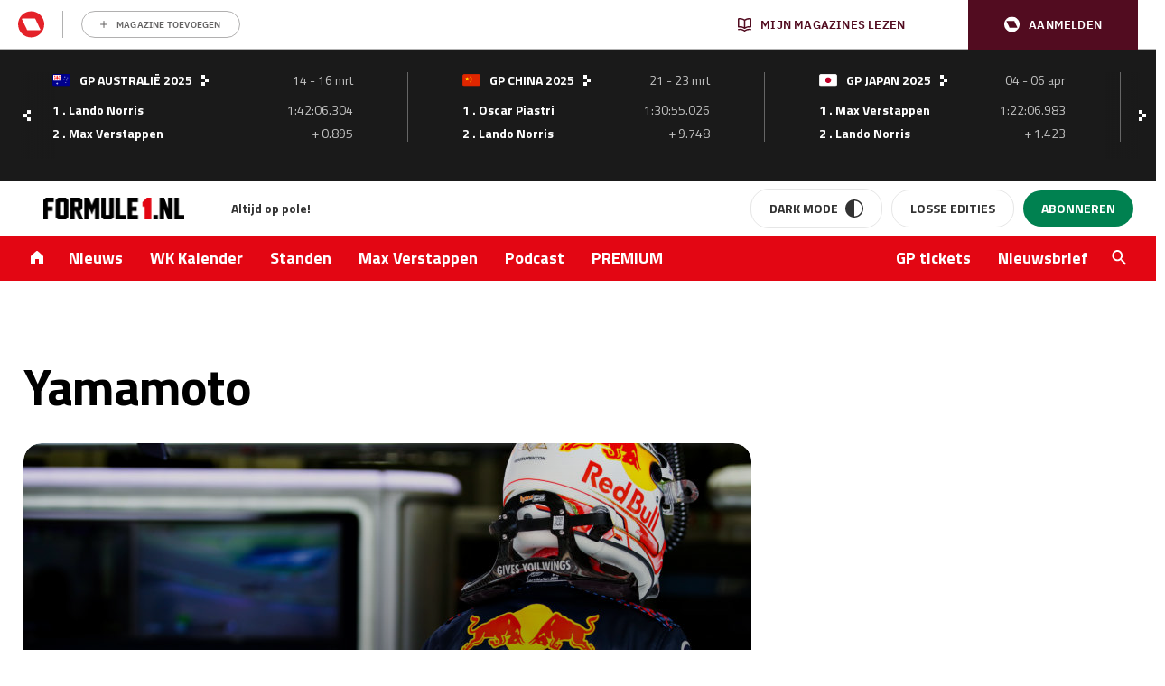

--- FILE ---
content_type: image/svg+xml
request_url: https://www.formule1.nl/app/themes/formule1/dist/static/SA.7c829fe548ea28c74163.svg
body_size: 7564
content:
<svg width="21" height="15" viewBox="0 0 21 15" fill="none" xmlns="http://www.w3.org/2000/svg">
<mask id="mask0" mask-type="alpha" maskUnits="userSpaceOnUse" x="0" y="0" width="21" height="15">
<path d="M19 0H2C0.89543 0 0 0.89543 0 2V13C0 14.1046 0.89543 15 2 15H19C20.1046 15 21 14.1046 21 13V2C21 0.89543 20.1046 0 19 0Z" fill="white"/>
</mask>
<g mask="url(#mask0)">
<path d="M19 0H2C0.89543 0 0 0.89543 0 2V13C0 14.1046 0.89543 15 2 15H19C20.1046 15 21 14.1046 21 13V2C21 0.89543 20.1046 0 19 0Z" fill="#00773C"/>
<path fill-rule="evenodd" clip-rule="evenodd" d="M16 10V9H5L7 10H13C13 10.552 13.672 11 14.5 11C15.328 11 16 10.552 16 10ZM8.73 3.906C8.718 3.906 8.7 3.912 8.677 3.926C8.623 3.962 8.517 4.073 8.513 4.201C8.51 4.274 8.496 4.274 8.543 4.321C8.577 4.369 8.613 4.365 8.681 4.328C8.721 4.298 8.734 4.281 8.748 4.232C8.764 4.152 8.661 4.272 8.648 4.18C8.625 4.096 8.691 4.06 8.753 3.98C8.755 3.94 8.755 3.91 8.73 3.908V3.906ZM9.733 3.911C9.713 3.915 9.69 3.941 9.657 3.999C9.634 4.061 9.533 4.155 9.607 4.349C9.665 4.472 9.69 4.671 9.663 4.894C9.621 4.957 9.613 4.979 9.558 5.042C9.482 5.125 9.398 5.104 9.336 5.072C9.276 5.032 9.23 5.012 9.203 4.886C9.208 4.686 9.22 4.354 9.183 4.284C9.129 4.176 9.039 4.214 9.001 4.247C8.818 4.417 8.727 4.7 8.671 4.927C8.621 5.091 8.566 5.043 8.528 4.977C8.435 4.889 8.428 4.207 8.316 4.32C8.136 4.834 8.419 5.397 8.616 5.342C8.756 5.402 8.846 5.132 8.904 4.837C8.944 4.754 8.974 4.744 8.994 4.787C8.989 5.179 9.024 5.267 9.124 5.385C9.348 5.559 9.534 5.407 9.549 5.393L9.724 5.219C9.764 5.179 9.814 5.175 9.869 5.211C9.923 5.261 9.916 5.344 10.029 5.401C10.127 5.441 10.332 5.411 10.379 5.328C10.444 5.218 10.459 5.18 10.489 5.138C10.535 5.078 10.614 5.105 10.614 5.124C10.607 5.159 10.561 5.194 10.592 5.254C10.647 5.294 10.66 5.268 10.692 5.259C10.806 5.205 10.892 4.957 10.892 4.957C10.897 4.865 10.845 4.872 10.812 4.891C10.767 4.918 10.765 4.927 10.722 4.954C10.665 4.962 10.557 4.999 10.504 4.916C10.449 4.816 10.449 4.678 10.407 4.576C10.407 4.57 10.334 4.419 10.401 4.41C10.434 4.416 10.508 4.435 10.519 4.374C10.555 4.314 10.442 4.144 10.365 4.06C10.299 3.987 10.207 3.978 10.118 4.052C10.055 4.11 10.065 4.174 10.052 4.235C10.037 4.305 10.04 4.392 10.112 4.485C10.174 4.607 10.287 4.765 10.249 4.987C10.249 4.987 10.184 5.093 10.069 5.079C10.019 5.069 9.941 5.049 9.899 4.739C9.869 4.506 9.907 4.179 9.809 4.026C9.786 3.969 9.767 3.913 9.735 3.916L9.733 3.911ZM9.415 3.937C9.385 3.94 9.352 3.975 9.325 4.042C9.302 4.094 9.273 4.362 9.278 4.362C9.258 4.442 9.361 4.476 9.408 4.374C9.478 4.184 9.478 4.104 9.482 4.026C9.472 3.966 9.445 3.936 9.415 3.938V3.937ZM10.588 3.957C10.558 3.961 10.533 3.979 10.524 4.025C10.511 4.131 10.518 4.19 10.536 4.279C10.549 4.339 10.636 4.437 10.678 4.495C10.881 4.768 11.078 5.042 11.266 5.325C11.296 5.537 11.316 5.743 11.331 5.949C11.363 6.399 11.371 6.959 11.344 7.434C11.428 7.437 11.564 7.297 11.611 7.094C11.641 6.81 11.601 6.234 11.597 6.066L11.587 5.828C11.807 6.188 12.019 6.568 12.227 6.984C12.304 6.948 12.287 6.519 12.243 6.459C12.075 6.099 11.843 5.743 11.77 5.606C11.743 5.556 11.652 5.419 11.545 5.26C11.525 5.032 11.503 4.84 11.489 4.782C11.454 4.542 11.587 4.809 11.569 4.67C11.525 4.43 11.393 4.268 11.237 4.048C11.187 3.978 11.187 3.962 11.11 4.066C11.065 4.171 11.065 4.259 11.08 4.341C11.058 4.311 11.033 4.277 10.997 4.233L10.742 4.017C10.707 3.992 10.639 3.954 10.588 3.957ZM14.064 3.994C14.049 3.992 14.034 3.999 14.014 4.026C13.979 4.056 13.942 4.113 13.944 4.186C13.951 4.311 13.974 4.44 13.982 4.566L13.992 4.616C13.978 4.6 13.966 4.586 13.959 4.58C13.712 4.32 14.072 4.536 13.911 4.337C13.776 4.187 13.736 4.141 13.621 4.051C13.561 4.015 13.527 3.943 13.508 4.065C13.5 4.172 13.492 4.297 13.498 4.387C13.498 4.437 13.551 4.532 13.596 4.587C13.76 4.79 13.928 5.005 14.096 5.229C14.132 5.686 14.141 6.105 14.176 6.563C14.172 6.759 14.112 7.019 14.056 7.043C14.056 7.043 13.968 7.093 13.91 7.038C13.867 7.021 13.698 6.755 13.698 6.755C13.611 6.675 13.553 6.698 13.492 6.755C13.322 6.919 13.244 7.227 13.129 7.439C13.099 7.486 13.016 7.527 12.923 7.435C12.686 7.111 12.823 6.65 12.795 6.769C12.585 7.007 12.677 7.401 12.725 7.486C12.795 7.626 12.851 7.716 12.985 7.783C13.11 7.873 13.205 7.818 13.259 7.753C13.383 7.625 13.385 7.296 13.443 7.231C13.483 7.111 13.586 7.131 13.636 7.185C13.686 7.255 13.742 7.3 13.813 7.338C13.929 7.44 14.067 7.458 14.203 7.365C14.296 7.313 14.357 7.245 14.411 7.111C14.471 6.955 14.441 6.135 14.428 5.679L14.688 6.055C14.724 6.455 14.741 6.85 14.728 7.228C14.72 7.303 14.991 7.004 14.988 6.862C14.988 6.739 14.99 6.626 14.988 6.522C15.121 6.732 15.248 6.945 15.368 7.162C15.443 7.122 15.418 6.699 15.371 6.642C15.245 6.43 15.083 6.202 14.958 6.024C14.933 5.801 14.9 5.538 14.884 5.457C14.861 5.331 14.837 5.142 14.801 4.993C14.791 4.936 14.761 4.75 14.771 4.733C14.785 4.69 14.841 4.733 14.868 4.685C14.908 4.64 14.726 4.165 14.633 4.031C14.6 3.971 14.539 3.991 14.465 4.091C14.395 4.155 14.421 4.303 14.447 4.444C14.515 4.804 14.577 5.168 14.625 5.534C14.535 5.399 14.425 5.237 14.317 5.082L14.303 5.012C14.303 5.004 14.289 4.717 14.276 4.649C14.273 4.621 14.266 4.613 14.296 4.617C14.326 4.643 14.33 4.644 14.349 4.653C14.381 4.657 14.409 4.605 14.389 4.556L14.099 4.022C14.089 4.009 14.075 3.997 14.059 3.995L14.064 3.994ZM5.094 4.004C5.039 4.002 4.981 4.034 5.004 4.099C4.99 4.134 5.108 4.252 5.129 4.317C5.146 4.364 5.109 4.512 5.149 4.527C5.184 4.542 5.233 4.423 5.251 4.314C5.261 4.254 5.254 4.048 5.114 4.006C5.107 4.004 5.1 4.004 5.092 4.003L5.094 4.004ZM15.314 4.004C15.301 4.006 15.286 4.024 15.264 4.074C15.209 4.164 15.19 4.324 15.212 4.464C15.342 5.354 15.442 6.216 15.462 7.004C15.45 7.08 15.446 7.12 15.412 7.214C15.334 7.314 15.248 7.438 15.167 7.498C15.087 7.558 14.915 7.616 14.859 7.66C14.679 7.762 14.679 7.88 14.823 7.885C15.071 7.855 15.365 7.835 15.567 7.53C15.621 7.445 15.685 7.213 15.687 7.07C15.707 6.24 15.677 5.425 15.552 4.824C15.544 4.764 15.518 4.631 15.528 4.614C15.543 4.572 15.624 4.617 15.653 4.57C15.696 4.526 15.443 4.203 15.355 4.065C15.337 4.031 15.325 4.002 15.311 4.005L15.314 4.004ZM12.711 4.018C12.701 4.02 12.687 4.036 12.659 4.073C12.589 4.299 12.565 4.483 12.592 4.625C12.772 5.555 12.952 6.4 12.924 7.285C13.008 7.285 13.106 7.092 13.148 6.9C13.171 6.635 13.132 6.474 13.126 6.32C13.119 6.164 12.95 4.904 12.916 4.787C12.874 4.565 13.08 4.757 13.058 4.629C12.986 4.465 12.808 4.229 12.754 4.086C12.734 4.048 12.73 4.013 12.714 4.016L12.711 4.018ZM6.377 4.036C6.357 4.04 6.334 4.058 6.327 4.086C6.322 4.106 6.335 4.139 6.317 4.149C6.307 4.159 6.269 4.152 6.271 4.099C6.271 4.081 6.258 4.063 6.251 4.052C6.243 4.048 6.238 4.047 6.224 4.047C6.207 4.047 6.207 4.052 6.198 4.067C6.194 4.081 6.188 4.095 6.188 4.111C6.186 4.131 6.178 4.136 6.165 4.139C6.149 4.139 6.152 4.141 6.14 4.132C6.13 4.125 6.122 4.122 6.122 4.108C6.122 4.093 6.118 4.068 6.114 4.06C6.107 4.05 6.096 4.046 6.084 4.043C6.018 4.043 6.014 4.121 6.017 4.149C6.012 4.155 6.01 4.289 6.1 4.327C6.22 4.385 6.448 4.36 6.44 4.165C6.44 4.148 6.435 4.09 6.433 4.075C6.421 4.045 6.398 4.035 6.376 4.038L6.377 4.036ZM8.003 4.038C7.961 4.04 7.923 4.052 7.893 4.068C7.813 4.145 7.793 4.268 7.857 4.345C7.917 4.375 7.98 4.435 7.939 4.47C7.765 4.655 7.312 4.966 7.289 5.023V5.029H7.293V5.031C7.316 5.046 7.6 5.046 7.631 5.031H7.633C7.731 4.994 8.193 4.466 8.193 4.466C8.169 4.446 8.147 4.43 8.123 4.409C8.097 4.387 8.1 4.365 8.123 4.343C8.237 4.277 8.201 4.13 8.141 4.063C8.091 4.041 8.045 4.033 8.003 4.036V4.038ZM12.253 4.038C12.241 4.041 12.226 4.058 12.203 4.108C12.148 4.198 12.111 4.353 12.116 4.498C12.234 5.318 12.27 6.035 12.348 6.855C12.354 6.935 12.342 7.049 12.29 7.095C12.094 7.299 11.813 7.549 11.507 7.665C11.474 7.702 11.589 7.859 11.737 7.859C11.985 7.829 12.203 7.691 12.407 7.324C12.46 7.239 12.555 7.056 12.557 6.914C12.577 6.082 12.517 5.434 12.391 4.834C12.384 4.774 12.389 4.704 12.399 4.688C12.415 4.668 12.469 4.688 12.499 4.641C12.541 4.597 12.385 4.238 12.297 4.101C12.279 4.066 12.269 4.038 12.253 4.039V4.038ZM5.669 4.065C5.635 4.069 5.603 4.095 5.587 4.135C5.582 4.265 5.581 4.395 5.597 4.517C5.657 4.73 5.674 4.917 5.703 5.134C5.713 5.426 5.535 5.26 5.543 5.116C5.583 4.928 5.573 4.633 5.537 4.558C5.507 4.483 5.475 4.465 5.405 4.478C5.35 4.474 5.207 4.628 5.167 4.888C5.167 4.888 5.133 5.02 5.119 5.138C5.099 5.271 5.011 5.366 4.949 5.12C4.896 4.94 4.864 4.5 4.775 4.602C4.749 4.946 4.719 5.552 5.011 5.614C5.365 5.648 5.169 5.016 5.297 4.901C5.322 4.846 5.367 4.845 5.37 4.916V5.453C5.366 5.627 5.48 5.679 5.57 5.715C5.663 5.708 5.724 5.711 5.76 5.801L5.805 6.731C5.805 6.731 6.019 6.791 6.029 6.208C6.039 5.865 5.959 5.578 6.006 5.511C6.008 5.445 6.092 5.441 6.15 5.474C6.243 5.539 6.284 5.619 6.428 5.587C6.648 5.527 6.778 5.421 6.781 5.253C6.771 5.093 6.751 4.933 6.681 4.773C6.691 4.745 6.641 4.67 6.651 4.641C6.689 4.701 6.749 4.697 6.761 4.641C6.725 4.518 6.667 4.401 6.573 4.351C6.496 4.281 6.383 4.296 6.341 4.438C6.321 4.602 6.401 4.796 6.521 4.955C6.545 5.017 6.581 5.12 6.565 5.213C6.502 5.249 6.439 5.233 6.385 5.178C6.385 5.178 6.212 5.048 6.212 5.018C6.259 4.723 6.222 4.688 6.197 4.608C6.179 4.494 6.125 4.458 6.082 4.38C6.038 4.333 5.979 4.333 5.952 4.38C5.874 4.513 5.91 4.8 5.966 4.927C6.006 5.045 6.068 5.119 6.039 5.119C6.015 5.184 5.965 5.169 5.929 5.092C5.879 4.932 5.867 4.696 5.867 4.589C5.852 4.457 5.835 4.174 5.747 4.102C5.724 4.07 5.697 4.059 5.67 4.062L5.669 4.065ZM6.911 4.065C6.894 4.069 6.874 4.079 6.851 4.085C6.776 4.108 6.706 4.173 6.728 4.299C6.818 4.839 6.875 5.252 6.964 5.792C6.977 5.856 6.924 5.939 6.856 5.932C6.74 5.852 6.711 5.692 6.513 5.7C6.369 5.7 6.205 5.858 6.185 6.008C6.161 6.128 6.153 6.258 6.185 6.362C6.285 6.482 6.407 6.47 6.513 6.442C6.6 6.407 6.673 6.322 6.703 6.342C6.723 6.375 6.701 6.656 6.293 6.872C6.041 6.986 5.841 7.012 5.733 6.808C5.667 6.68 5.739 6.192 5.575 6.304C5.089 7.556 6.712 7.73 6.893 6.356C6.905 6.316 6.94 6.278 6.966 6.288C6.976 6.293 6.986 6.308 6.99 6.336C6.952 7.58 5.734 7.666 5.528 7.274C5.476 7.182 5.461 6.976 5.456 6.854C5.446 6.779 5.428 6.736 5.406 6.719C5.356 6.682 5.29 6.779 5.276 6.946C5.256 7.081 5.261 7.118 5.261 7.248C5.327 8.231 6.894 7.808 7.149 6.998C7.275 6.578 7.146 6.261 7.189 6.222L7.192 6.22H7.195L7.2 6.218C7.356 6.386 7.574 6.238 7.622 6.181C7.642 6.151 7.694 6.131 7.73 6.171C7.85 6.257 8.064 6.216 8.108 6.061C8.134 5.911 8.156 5.757 8.161 5.596C8.081 5.621 8.017 5.639 7.991 5.666C7.985 5.673 7.981 5.681 7.979 5.689L7.959 5.822C7.959 5.827 7.957 5.83 7.955 5.832C7.952 5.839 7.945 5.844 7.941 5.847C7.913 5.862 7.864 5.854 7.861 5.813C7.824 5.643 7.669 5.621 7.575 5.886C7.512 5.936 7.395 5.946 7.385 5.87C7.4 5.692 7.328 5.668 7.185 5.752L7.047 4.712C7.107 4.709 7.161 4.752 7.217 4.684C7.157 4.5 7.032 4.126 6.961 4.09H6.959L6.949 4.08C6.949 4.078 6.946 4.077 6.944 4.076L6.94 4.07C6.936 4.07 6.932 4.068 6.93 4.067C6.923 4.065 6.917 4.065 6.91 4.065H6.911ZM11.753 4.069C11.691 4.067 11.623 4.106 11.649 4.184C11.633 4.227 11.782 4.371 11.806 4.449C11.849 4.569 11.773 4.686 11.818 4.703C11.86 4.721 11.918 4.578 11.938 4.445C11.964 4.337 11.888 4.117 11.778 4.072L11.753 4.07V4.069ZM7.98 4.2C8.008 4.198 8.042 4.224 8.06 4.26C8.077 4.3 8.068 4.337 8.04 4.344C8.01 4.351 7.972 4.326 7.954 4.286C7.936 4.246 7.944 4.209 7.974 4.202H7.98V4.2ZM14.977 4.382C14.92 4.38 14.857 4.422 14.883 4.507C14.869 4.553 15.003 4.709 15.026 4.795C15.046 4.855 14.996 5.051 15.036 5.069C15.074 5.089 15.126 4.933 15.146 4.789C15.158 4.709 15.1 4.434 15.001 4.385C14.994 4.383 14.986 4.381 14.978 4.381L14.977 4.382ZM11.107 4.478C11.114 4.501 11.119 4.524 11.122 4.548C11.134 4.598 11.144 4.648 11.154 4.7C11.11 4.638 11.074 4.588 11.057 4.57C10.957 4.45 11.059 4.492 11.107 4.478ZM12 4.916C11.978 4.92 11.957 4.939 11.95 4.969C11.944 4.987 11.958 5.019 11.94 5.029C11.93 5.039 11.89 5.033 11.893 4.979C11.893 4.961 11.88 4.942 11.873 4.932C11.865 4.927 11.86 4.925 11.846 4.925C11.829 4.925 11.829 4.93 11.82 4.945C11.816 4.959 11.81 4.973 11.81 4.99C11.81 5.01 11.802 5.016 11.788 5.02C11.772 5.02 11.775 5.02 11.762 5.013C11.754 5.003 11.745 5.001 11.745 4.987C11.745 4.972 11.742 4.949 11.737 4.939C11.73 4.929 11.72 4.926 11.707 4.922C11.642 4.922 11.637 4.998 11.641 5.026C11.637 5.032 11.634 5.168 11.724 5.206C11.846 5.263 12.074 5.236 12.064 5.042C12.064 5.025 12.059 4.967 12.058 4.952C12.045 4.922 12.022 4.912 12.001 4.915L12 4.916ZM7.93 4.956C7.916 4.956 7.896 4.96 7.873 4.974C7.766 5.032 7.725 5.204 7.793 5.304C7.853 5.394 7.953 5.361 7.966 5.361C8.071 5.375 8.133 5.165 8.133 5.165C8.133 5.165 8.136 5.105 8.013 5.217C7.959 5.227 7.953 5.207 7.939 5.177C7.927 5.124 7.929 5.067 7.954 5.014C7.966 4.981 7.954 4.96 7.93 4.958V4.956ZM13.683 4.983C13.623 4.98 13.56 5.019 13.543 5.1C13.543 5.148 13.565 5.174 13.561 5.218C13.556 5.243 13.531 5.258 13.469 5.23C13.479 5.22 13.429 5.152 13.429 5.152C13.382 5.122 13.319 5.152 13.277 5.18C13.254 5.222 13.237 5.293 13.263 5.365C13.331 5.492 13.566 5.708 13.678 5.71C13.68 5.596 13.691 5.444 13.698 5.35C13.7 5.314 13.708 5.275 13.743 5.266C13.777 5.256 13.836 5.3 13.836 5.263C13.83 5.191 13.816 5.083 13.776 5.033C13.754 5.003 13.719 4.985 13.684 4.983H13.683ZM8.92 5.38L8.917 5.383C8.917 5.383 8.915 5.383 8.914 5.385C8.902 5.395 8.888 5.415 8.857 5.435C8.804 5.495 8.795 5.538 8.797 5.658C8.801 5.671 8.897 5.941 8.98 6.13C9.036 6.327 9.087 6.553 9.05 6.766C8.92 7.048 8.66 7.301 8.407 7.439C8.277 7.479 8.167 7.465 8.137 7.437C8.063 7.387 8.062 7.297 8.067 7.283V7.28C8.279 7.132 8.522 7.012 8.712 6.613C8.768 6.46 8.786 6.368 8.73 6.133C8.708 6.043 8.68 5.973 8.62 5.909H8.622C8.658 5.892 8.752 5.961 8.767 5.919C8.744 5.805 8.667 5.654 8.582 5.576C8.506 5.506 8.422 5.499 8.354 5.562C8.276 5.606 8.26 5.762 8.297 5.898C8.339 6 8.452 6.018 8.532 6.225C8.534 6.239 8.559 6.38 8.519 6.438C8.485 6.54 8.064 6.872 8.034 6.892L8.031 6.894L8.029 6.896H8.027H8.025V6.893C8.023 6.885 8.025 6.863 8.025 6.83C8.022 6.768 8.048 6.627 8.045 6.602V6.6C7.905 6.69 7.858 6.965 7.833 7.047C7.48 7.29 7.08 7.471 6.849 7.717C6.729 7.907 7.677 7.503 7.787 7.454L7.79 7.457C7.812 7.48 7.813 7.56 7.876 7.633C7.976 7.766 8.184 7.848 8.388 7.797C8.73 7.674 8.928 7.441 9.128 7.182C9.156 7.142 9.201 7.108 9.243 7.14C9.38 7.448 9.778 7.668 10.291 7.69C10.411 7.546 10.354 7.475 10.306 7.445C10.291 7.435 10.051 7.341 10.013 7.248C9.99 7.162 10.047 7.085 10.161 7.028C10.491 6.988 10.815 6.943 11.129 6.842C11.132 6.736 11.194 6.579 11.236 6.51C11.266 6.463 11.283 6.458 11.29 6.452V6.45H11.292V6.447V6.437L11.238 6.405L10.185 6.401C10.172 6.396 10.163 6.391 10.157 6.386L10.155 6.383C10.155 6.383 10.153 6.383 10.153 6.381C10.153 6.379 10.151 6.379 10.151 6.379V6.38V6.378V6.376V6.374L10.153 6.371C10.158 6.365 10.171 6.358 10.186 6.351C10.438 6.318 10.884 6.245 10.914 5.816C10.909 5.592 10.818 5.446 10.544 5.406C10.342 5.421 10.198 5.616 10.221 5.83C10.211 5.887 10.241 6 10.181 6.013C9.795 6.049 9.373 6.291 9.359 6.465H9.357H9.355H9.353C9.353 6.467 9.351 6.467 9.35 6.467H9.346H9.344H9.34C9.315 6.459 9.283 6.417 9.288 6.36C9.273 6.06 9.175 5.72 9.023 5.46C8.968 5.405 8.943 5.383 8.929 5.38H8.926H8.923H8.921H8.92ZM9.928 5.538C9.908 5.542 9.885 5.56 9.878 5.59C9.873 5.61 9.888 5.642 9.87 5.652C9.86 5.662 9.82 5.656 9.822 5.602C9.822 5.585 9.809 5.566 9.802 5.555C9.794 5.55 9.789 5.549 9.776 5.549C9.759 5.549 9.758 5.553 9.749 5.567C9.744 5.581 9.739 5.597 9.739 5.612C9.737 5.632 9.729 5.638 9.716 5.64C9.7 5.64 9.704 5.643 9.691 5.635C9.683 5.627 9.673 5.623 9.673 5.609C9.673 5.594 9.67 5.569 9.666 5.559C9.659 5.552 9.648 5.549 9.636 5.545C9.569 5.545 9.566 5.62 9.569 5.649C9.564 5.654 9.561 5.789 9.651 5.827C9.771 5.885 10.061 5.851 9.991 5.664C9.991 5.647 9.986 5.589 9.985 5.574C9.972 5.544 9.949 5.534 9.927 5.537L9.928 5.538ZM13.993 5.705H13.983C13.983 5.705 13.421 6.105 13.408 6.119C13.352 6.169 13.38 6.342 13.408 6.322C13.448 6.337 14.013 5.954 14.002 5.909C14.027 5.911 14.039 5.712 13.992 5.704L13.993 5.705ZM10.459 5.765C10.481 5.762 10.511 5.77 10.539 5.785C10.582 5.811 10.609 5.847 10.604 5.875V5.879C10.602 5.879 10.602 5.879 10.602 5.881V5.883C10.602 5.883 10.6 5.883 10.6 5.885C10.6 5.887 10.597 5.889 10.595 5.891C10.575 5.911 10.529 5.907 10.485 5.881C10.443 5.858 10.418 5.821 10.42 5.795V5.792L10.425 5.782C10.425 5.782 10.425 5.78 10.427 5.779L10.432 5.773C10.439 5.768 10.448 5.763 10.459 5.763V5.765ZM5.541 5.865C5.251 5.871 4.824 6.247 4.813 6.455L5.733 6.015C5.683 5.939 5.73 5.871 5.541 5.865ZM6.484 5.995C6.512 5.997 6.542 6.011 6.558 6.051C6.572 6.088 6.558 6.126 6.541 6.145V6.148C6.527 6.164 6.485 6.158 6.454 6.158C6.417 6.156 6.399 6.15 6.377 6.12C6.365 6.085 6.397 6.052 6.412 6.028L6.419 6.018C6.429 6.008 6.449 6 6.469 5.998L6.482 5.996L6.484 5.995ZM13.884 6.112C13.831 6.118 13.782 6.167 13.804 6.245C13.79 6.291 13.874 6.452 13.897 6.537C13.917 6.597 13.871 6.77 13.912 6.787C13.95 6.807 14.049 6.687 14.046 6.533C14.056 6.453 14.018 6.163 13.919 6.115C13.907 6.112 13.895 6.111 13.883 6.112H13.884ZM7.6 6.396C7.554 6.399 7.513 6.423 7.532 6.488C7.529 6.534 7.662 6.591 7.669 6.698C7.687 6.744 7.639 6.888 7.679 6.9C7.715 6.915 7.765 6.8 7.784 6.696C7.794 6.638 7.738 6.436 7.644 6.399C7.629 6.395 7.614 6.394 7.599 6.395L7.6 6.396ZM9.48 6.652H9.492C9.61 6.684 9.782 6.688 9.932 6.702C10.055 6.712 10.115 6.806 10.002 6.847C9.888 6.885 9.779 6.917 9.779 7.079C9.793 7.159 9.789 7.201 9.777 7.219C9.777 7.222 9.774 7.224 9.773 7.225C9.773 7.225 9.773 7.227 9.771 7.227V7.229H9.768L9.761 7.232H9.756C9.729 7.237 9.69 7.212 9.661 7.196C9.591 7.146 9.396 7.026 9.368 6.766C9.364 6.706 9.408 6.656 9.478 6.651L9.48 6.652ZM4.886 6.852C4.879 6.852 4.866 6.874 4.846 6.899C4.672 7.174 4.656 7.585 4.752 7.709C4.802 7.766 4.886 7.792 4.948 7.774C5.058 7.727 5.105 7.506 5.078 7.426C5.043 7.369 5.014 7.36 4.978 7.408C4.901 7.563 4.868 7.456 4.863 7.368C4.851 7.205 4.867 7.053 4.885 6.933C4.895 6.873 4.895 6.85 4.885 6.85L4.886 6.852ZM10.783 7.214C10.77 7.214 10.757 7.216 10.743 7.224C10.74 7.224 10.619 7.304 10.58 7.362C10.556 7.38 10.56 7.395 10.566 7.427C10.584 7.47 10.616 7.457 10.654 7.437C10.704 7.429 10.727 7.462 10.724 7.521C10.701 7.596 10.734 7.623 10.734 7.628C10.734 7.632 10.781 7.673 10.837 7.641C10.954 7.596 11.027 7.551 11.192 7.516C11.235 7.516 11.232 7.4 11.164 7.396C11.074 7.4 10.994 7.406 10.904 7.476C10.849 7.488 10.84 7.454 10.827 7.424C10.813 7.35 10.859 7.298 10.849 7.242C10.851 7.245 10.821 7.218 10.782 7.216L10.783 7.214ZM14.559 7.354L14.479 7.362C14.443 7.369 14.431 7.385 14.424 7.429C14.427 7.494 14.467 7.491 14.509 7.517C14.533 7.547 14.549 7.575 14.507 7.627C14.467 7.662 14.44 7.682 14.4 7.717C14.383 7.749 14.37 7.797 14.428 7.813C14.533 7.843 14.776 7.685 14.776 7.683C14.816 7.653 14.802 7.596 14.799 7.596C14.775 7.57 14.723 7.586 14.689 7.581C14.672 7.581 14.619 7.573 14.643 7.525C14.665 7.495 14.673 7.478 14.688 7.441C14.703 7.405 14.688 7.381 14.63 7.361C14.6 7.355 14.58 7.353 14.557 7.354H14.559ZM13.106 11.214C13.376 11.227 13.628 11.217 13.896 11.23C13.94 11.266 13.919 11.35 13.891 11.364L13.886 11.366H13.883H13.879L13.653 11.36V11.347C13.631 11.285 13.481 11.289 13.445 11.337V11.34C13.443 11.34 13.442 11.343 13.442 11.344L13.44 11.349V11.361C13.32 11.376 13.215 11.357 13.097 11.353C13.062 11.31 13.067 11.233 13.107 11.213L13.106 11.214Z" fill="white"/>
<path d="M19 0.5H2C1.17157 0.5 0.5 1.17157 0.5 2V13C0.5 13.8284 1.17157 14.5 2 14.5H19C19.8284 14.5 20.5 13.8284 20.5 13V2C20.5 1.17157 19.8284 0.5 19 0.5Z" stroke="black" stroke-opacity="0.1"/>
</g>
</svg>


--- FILE ---
content_type: image/svg+xml
request_url: https://www.formule1.nl/app/themes/formule1/dist/static/arrow-left.73d9dd37fc915b4be64c.svg
body_size: -83
content:
<svg viewBox="0 0 8 13" fill="none" xmlns="http://www.w3.org/2000/svg">
	<rect x="8" y="12.0526" width="4" height="4" transform="rotate(-180 8 12.0526)" fill="#fff"/>
	<rect x="8" y="4.05264" width="4" height="4" transform="rotate(-180 8 4.05264)" fill="#fff"/>
	<rect x="4" y="8.05264" width="4" height="4" transform="rotate(-180 4 8.05264)" fill="#fff"/>
</svg>


--- FILE ---
content_type: text/javascript
request_url: https://www.formule1.nl/app/plugins/one-brand-header/build/index.8db53f91998f088f287c.js?ver=bb62473d579f7f1b61c5a7172ea51736
body_size: 691
content:
!function(e){var t={};function n(r){if(t[r])return t[r].exports;var o=t[r]={i:r,l:!1,exports:{}};return e[r].call(o.exports,o,o.exports,n),o.l=!0,o.exports}n.m=e,n.c=t,n.d=function(e,t,r){n.o(e,t)||Object.defineProperty(e,t,{enumerable:!0,get:r})},n.r=function(e){"undefined"!=typeof Symbol&&Symbol.toStringTag&&Object.defineProperty(e,Symbol.toStringTag,{value:"Module"}),Object.defineProperty(e,"__esModule",{value:!0})},n.t=function(e,t){if(1&t&&(e=n(e)),8&t)return e;if(4&t&&"object"==typeof e&&e&&e.__esModule)return e;var r=Object.create(null);if(n.r(r),Object.defineProperty(r,"default",{enumerable:!0,value:e}),2&t&&"string"!=typeof e)for(var o in e)n.d(r,o,function(t){return e[t]}.bind(null,o));return r},n.n=function(e){var t=e&&e.__esModule?function(){return e.default}:function(){return e};return n.d(t,"a",t),t},n.o=function(e,t){return Object.prototype.hasOwnProperty.call(e,t)},n.p="",n(n.s=55)}({55:function(e,t,n){e.exports=n(56)},56:function(e,t,n){"use strict";n.r(t),n.d(t,"hasRmgAuth",(function(){return r})),n.d(t,"handleRmgMmaLogin",(function(){return o})),n.d(t,"handleRmgMmaLogout",(function(){return d})),n.d(t,"hasMultiBrand",(function(){return u})),n.d(t,"setScriptTag",(function(){return i})),n.d(t,"checkIfUseJs",(function(){return a}));const r=()=>!!window.rmgAuth,o=e=>{r()?e&&e.detail.redirectTo?window.rmgAuth.showLogonScreen({redirectTo:e.detail.redirectTo}):window.rmgAuth.showLogonScreen():e&&e.detail.redirectTo?rmgOAuth.login({redirect_on_success:e.detail.redirectTo}):rmgOAuth.login()},d=()=>{r()?window.rmgAuth.logout():rmgOAuth.logout()},u=()=>Boolean(window.rmgOneBrandHeader.cluster),i=()=>{const e=window.rmgAuth.getCookie(window.rmgAuth.ck.token)||"",t=document.createElement("script");t.src=`${window.rmgOneBrandHeader.baseUrl}index.js?t=${36e5*Math.round(Date.now()/36e5)}`,t.setAttribute("data-channel",window.rmgOneBrandHeader.siteCode),t.setAttribute("data-access-token",e),window.rmgOneBrandHeader.extra_menu_links&&window.rmgOneBrandHeader.extra_menu_links.length>0&&t.setAttribute("data-user-menu",JSON.stringify(window.rmgOneBrandHeader.extra_menu_links)),u()&&t.setAttribute("data-cluster",window.rmgOneBrandHeader.cluster),document.body.append(t)},a=()=>!(!r()||!window.rmgOneBrandHeader.useJs)&&i();a(),window.addEventListener("rmgMmaLogIn",o),window.addEventListener("rmgMmaLogOut",d)}});

--- FILE ---
content_type: text/javascript
request_url: https://www.formule1.nl/app/plugins/rmn-gambling/src/js/rmn-gambling-popup.js?ver=0.3
body_size: 1870
content:
// Listen for messages from the Didomi Web SDK
document.addEventListener("DOMContentLoaded", function() {
    window.addEventListener("message", function (event) {
        try {
            var data;
            // Check if event data is a string
            if (typeof event.data === "string") {
                // Log unknown string values like goog:gRpYw:doubleclick, _grecaptcha_ready, etc...
                //console.log("Unknown string value received:", event.data);
                return;
            }
            // Parse the data as JSON
            data = event.data;

            if (data && data.__cmpReturn) {
                // data.__cmpReturn contains the response from the CMP
                if (data.__cmpReturn.callId === "get-user-status") {
                    // This is the response to our call for getting the user status
                    // The status is in data.__cmpReturn.returnValue
                    var userStatus = data.__cmpReturn.returnValue;
                    let enabledObj = Object.assign({},...userStatus.purposes.consent.enabled.map(key => ({[key]: ""})));

                    //required settings in Dodimo
                    const requiredKeys = ["cookies", "socialmed-aBJdWwEB", "create_ads_profile", "create_content_profile", "improve_products", "market_research", "measure_ad_performance", "measure_content_performance", "select_basic_ads", "select_personalized_ads", "select_personalized_content", "use_limited_data_to_select_content"];

                    // Check if all required keys are present in the enabledObj
                    const allKeysPresent = requiredKeys.every(key => key in enabledObj);

                    if (allKeysPresent) {
                        //do the pop-up magic
                        handleAgreeEvent();
                    } else {
                        //The user has not given consent for (all) cookies
                    }
                }
            }
        } catch (e) {
            // Handle errors
            console.error(e);
        }
    });
});

// Send a message to the Didomi Web SDK to get the user status
window.parent.postMessage({
    __cmpCall: 
    {
        command: "getUserStatus", 
        parameter: [], 
        callId: "get-user-status"
    }
}, "*");


//Listen for the Didomi agree event
window.didomiEventListeners = window.didomiEventListeners || [];
window.didomiEventListeners.push(
    { event: 'preferences.clickagreetoall', listener: handleAgreeEvent },
    { event: 'notice.clickagree', listener: handleAgreeEvent }
);

function handleAgreeEvent() {
    // Insert the HTML popup content
    var overlay = document.createElement('div');
    overlay.id = 'ageConfirmation';
    overlay.classList.add('overlay', 'rmn-gambling');
    document.body.appendChild(overlay);
    overlay.innerHTML = rmn_gambling_popup_vars.html_content;

    // Call the showAgeConfirmation function
    rmnGambling.showAgeConfirmation();
    let decline = document.getElementById("declineAge");//.on("click", cancelAge());
    let accept = document.getElementById("confirmAge");//.on("click", cancelAge());

    decline.addEventListener('click', rmnGambling.cancelAge);
    document.addEventListener('keydown', function (event) {
        if (event.key === 'Escape') {
            rmnGambling.cancelAge();
        }
    });
    accept.addEventListener('click', rmnGambling.confirmAge);
}

const rmnGambling = {

    cookieName: "gamblingEnabled",
    defaultExpiryDays: 90,
    isDebug: new URLSearchParams(window.location.search).get('gmbldebug'), //parameter ?gmbldebug=1

    // JavaScript functions to show/hide the popup
    getGamblingConsentCookie: function () {
        let search = rmnGambling.cookieName + "=";
        let ca = document.cookie.split(';');
        for (let i = 0; i < ca.length; i++) {
            let c = ca[i];
            while (c.charAt(0) == ' ') c = c.substring(1, c.length);
            if (c.indexOf(rmnGambling.cookieName) == 0) return c.substring(search.length, c.length);
        }
        return null;
    },

    gamblingConsentCookieExists: function () {
        return null !== rmnGambling.getGamblingConsentCookie();
    },

    storeGamblingConsent: function (value) {
        let expires = "";
        let date = new Date();
        date.setTime(date.getTime() + (rmnGambling.defaultExpiryDays * 24 * 60 * 60 * 1000));
        expires = "; expires=" + date.toUTCString();

        let cookieValue = rmnGambling.cookieName + "=" + (value || "") + expires + "; path=/";
        if (rmnGambling.isDebug) {
            console.log('%c DEBUG: Cookie value: ' + value + ' set for ' + rmnGambling.defaultExpiryDays + ' days.', 'background: #222; color: #bada55')
            console.log('%c DEBUG: Cookie raw value: ' + cookieValue, 'background: #222; color: #bada55')
        }
        document.cookie = cookieValue;
        window.gamblingEnabled = value;
        window.googletag = window.googletag || {cmd: []};
        googletag.cmd.push(function () {
            googletag.pubads().setTargeting('gamblingEnabled', [value]);
        });

    },

    showAgeConfirmation: function () {
        if (rmnGambling.isDebug) {
            console.log('%c DEBUG: Gambling consent debug enabled. Displaying modal view.', 'background: #222; color: #bada55')

            if (rmnGambling.gamblingConsentCookieExists()) {
                console.log('%c DEBUG: Consent was stored in cookie with value: "' + rmnGambling.getGamblingConsentCookie() + '"', 'background: #222; color: #bada55')
            } else {
                console.log('%c DEBUG: No consent cookie found', 'background: #222; color: #bada55')
            }
            document.getElementById("ageConfirmation").style.display = "flex"
        }
        if (!rmnGambling.gamblingConsentCookieExists()) {
            document.getElementById("ageConfirmation").style.display = "flex";
        }
        googletag.cmd.push(function () {
            googletag.pubads().setTargeting('gamblingEnabled', [rmnGambling.getGamblingConsentCookie()]);
        });
    },

    confirmAge: function () {
        // Add logic for age confirmation
        rmnGambling.storeGamblingConsent("true");
        document.getElementById("ageConfirmation").style.display = "none";
        if (rmnGambling.isDebug) {
            console.log('%c DEBUG: GamblingConsent is now set to true.', 'background: #222; color: #bada55')
        }
    },

    cancelAge: function () {
        // Add logic for users under 24
        rmnGambling.storeGamblingConsent("false");
        document.getElementById("ageConfirmation").style.display = "none";
        console.log('%c DEBUG: GamblingConsent is now set to false.', 'background: #222; color: #bada55')
    }
}

--- FILE ---
content_type: text/javascript
request_url: https://www.formule1.nl/app/plugins/viaplay-embed/build/viaplay-embed.js?ver=412c1f80ec7f037f67aa
body_size: 134
content:
!function(){{let e=document.querySelectorAll(".wp-block-create-block-viaplay-embed > iframe");viaplayCallback=(o,t)=>{t&&"tcloaded"===o.eventStatus&&(e.forEach((function(e){e.setAttribute("src",e.dataset.src+"&npa=1")})),__tcfapi("removeEventListener",2,(e=>{e&&window.console.log("removed eventlistener")}),o.listenerId))},e.length>0&&(console.log("Viaplay embed(s) found."),void 0!==window.cookiebot?(window.console.log("Cookiebot detected"),window.addEventListener("CookiebotOnLoad",(function(){__tcfapi("addEventListener",2,viaplayCallback)}))):void 0!==window.Didomi?(window.console.log("Didomi detected"),window.didomiOnReady=window.didomiOnReady||[],window.didomiOnReady.push((function(){__tcfapi("addEventListener",2,viaplayCallback)}))):(window.console.log("NO CMP detected"),e.forEach((function(e){e.setAttribute("src",e.dataset.src+"&npa=1")}))))}}();